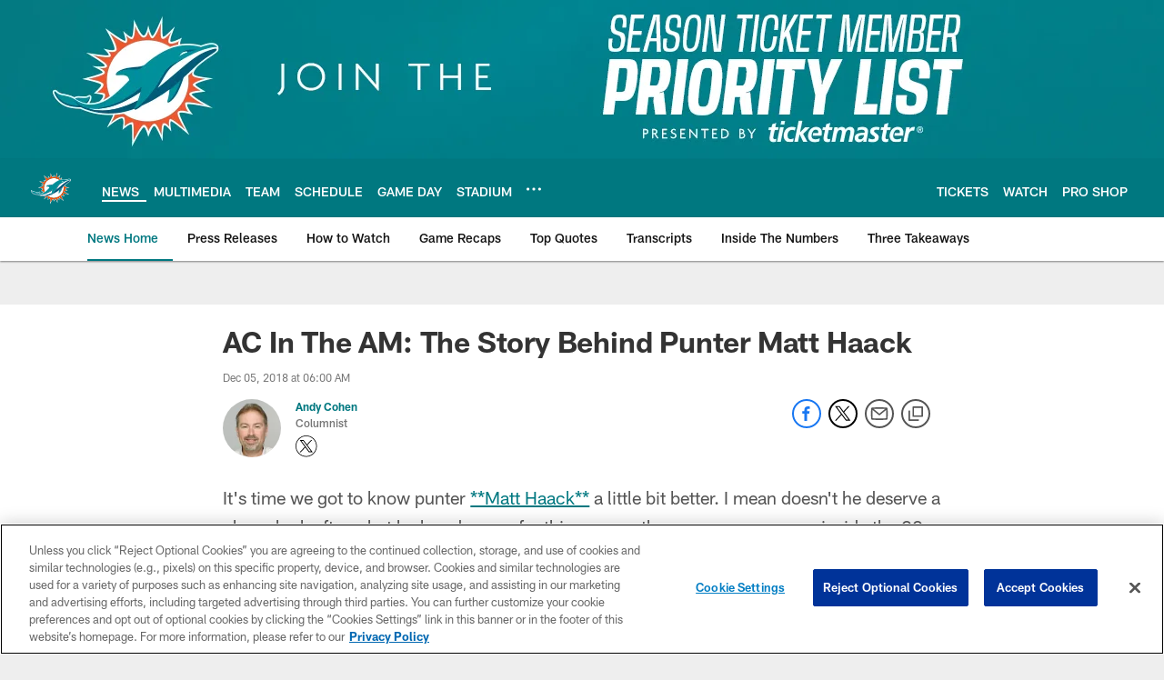

--- FILE ---
content_type: text/html; charset=utf-8
request_url: https://www.google.com/recaptcha/api2/aframe
body_size: 267
content:
<!DOCTYPE HTML><html><head><meta http-equiv="content-type" content="text/html; charset=UTF-8"></head><body><script nonce="4ZZw31ihGSrwTEtPLK33Cg">/** Anti-fraud and anti-abuse applications only. See google.com/recaptcha */ try{var clients={'sodar':'https://pagead2.googlesyndication.com/pagead/sodar?'};window.addEventListener("message",function(a){try{if(a.source===window.parent){var b=JSON.parse(a.data);var c=clients[b['id']];if(c){var d=document.createElement('img');d.src=c+b['params']+'&rc='+(localStorage.getItem("rc::a")?sessionStorage.getItem("rc::b"):"");window.document.body.appendChild(d);sessionStorage.setItem("rc::e",parseInt(sessionStorage.getItem("rc::e")||0)+1);localStorage.setItem("rc::h",'1770041156872');}}}catch(b){}});window.parent.postMessage("_grecaptcha_ready", "*");}catch(b){}</script></body></html>

--- FILE ---
content_type: text/javascript; charset=utf-8
request_url: https://auth-id.miamidolphins.com/accounts.webSdkBootstrap?apiKey=4_-_ef9B8AHfNYUAr46cs_Rw&pageURL=https%3A%2F%2Fwww.miamidolphins.com%2Fnews%2Fac-in-the-am-the-story-behind-punter-matt-haack&sdk=js_latest&sdkBuild=18435&format=json
body_size: 426
content:
{
  "callId": "019c1eac93f67fd998121af6aa407cf0",
  "errorCode": 0,
  "apiVersion": 2,
  "statusCode": 200,
  "statusReason": "OK",
  "time": "2026-02-02T14:05:52.544Z",
  "hasGmid": "ver4"
}